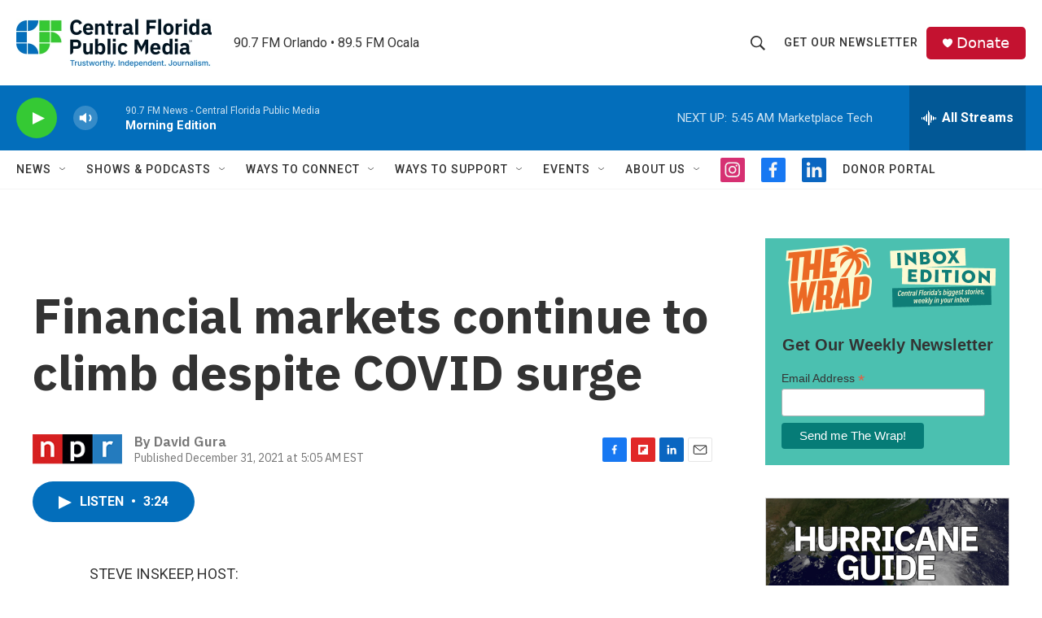

--- FILE ---
content_type: text/html; charset=utf-8
request_url: https://www.google.com/recaptcha/api2/aframe
body_size: 141
content:
<!DOCTYPE HTML><html><head><meta http-equiv="content-type" content="text/html; charset=UTF-8"></head><body><script nonce="jSlm3u5QaPNVLXI421j8Ag">/** Anti-fraud and anti-abuse applications only. See google.com/recaptcha */ try{var clients={'sodar':'https://pagead2.googlesyndication.com/pagead/sodar?'};window.addEventListener("message",function(a){try{if(a.source===window.parent){var b=JSON.parse(a.data);var c=clients[b['id']];if(c){var d=document.createElement('img');d.src=c+b['params']+'&rc='+(localStorage.getItem("rc::a")?sessionStorage.getItem("rc::b"):"");window.document.body.appendChild(d);sessionStorage.setItem("rc::e",parseInt(sessionStorage.getItem("rc::e")||0)+1);localStorage.setItem("rc::h",'1763461558944');}}}catch(b){}});window.parent.postMessage("_grecaptcha_ready", "*");}catch(b){}</script></body></html>